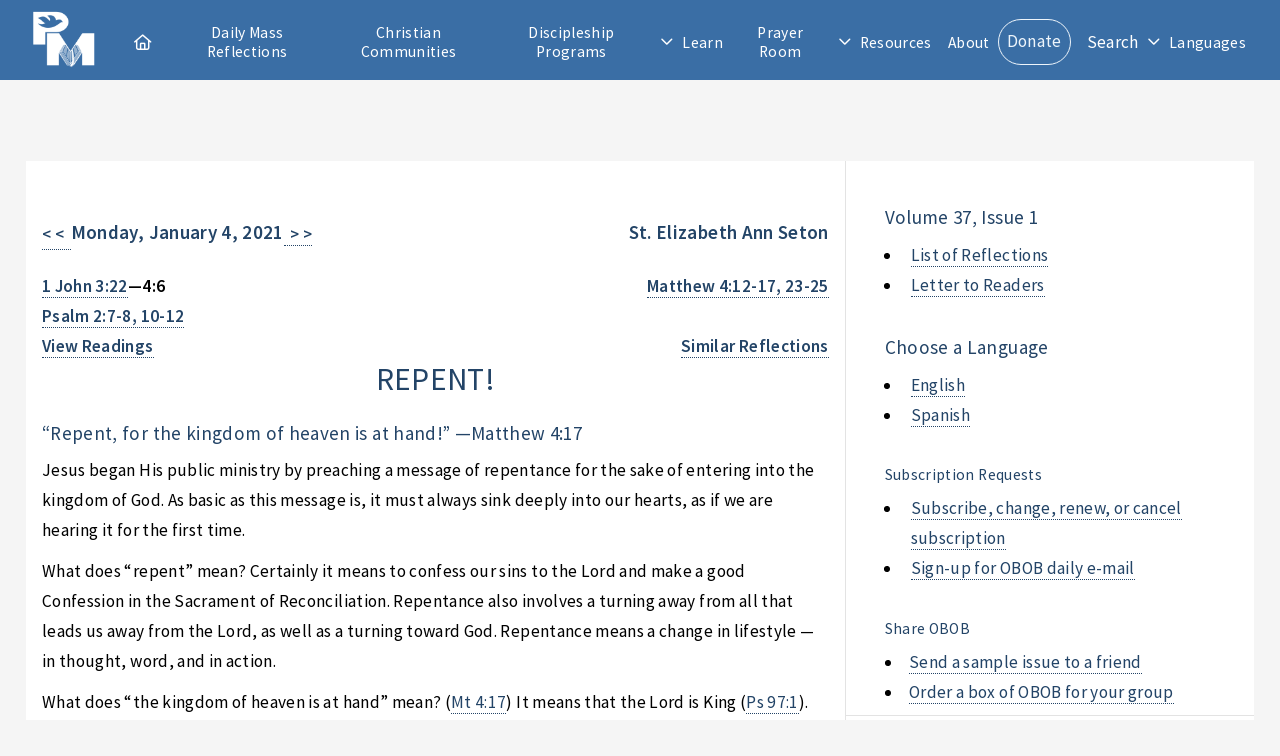

--- FILE ---
content_type: text/html; charset=utf-8
request_url: https://en.presentationministries.com/series/obob/obob-2021-1-4-en
body_size: 5112
content:
<!DOCTYPE html>
<html lang="en">
  <head>
    <meta charset="utf-8">
    <meta name="viewport" content="width=device-width, initial-scale=1, user-scalable=yes">
    <title>REPENT!</title>
    <link rel="stylesheet" href="/stylesheets/main.css?v=2">
    <link rel="stylesheet" href="/stylesheets/style.css">
    <link rel="stylesheet" href="/stylesheets/featherlight.css">
    <link rel="stylesheet" href="/stylesheets/featherlight.gallery.css">
    <link rel="stylesheet" href="/fontawesome/css/all.css">
    <link rel="icon" href="/images/favicon-32x32.png" type="image/png">
    <link rel="canonical" href="https://www.presentationministries.com/series/obob/obob-2021-1-4-en">
    <script src="/fontawesome/js/all.js"></script>
    <script src="https://www.google.com/recaptcha/api.js?hl=en"></script>
    <script src="/javascripts/js.js"></script>
  </head>
  <body>
    <!-- Header-->
    <header id="header">
      <!-- Logo--><span class="logo" id="header_logo"><a href="/"><img src="/images/pm_logo_white.png" alt="Presentation Ministries"></a></span>
      <!-- Header search feature-->
      <div class="hide_default" id="search">
        <div class="inner">
          <!-- Google custom search-->
          <form name="search" id="cse-search-box" action="/search/google">
            <div class="search_options">
              <input type="radio" name="cx" id="cx1" value="013922290798034925181:qt4wtwo9roa" checked="">
              <label for="cx1">PM</label>
              <input type="radio" name="cx" id="cx2" value="013922290798034925181:fwfw_1wrqis">
              <label for="cx2">Catholic Sites</label>
            </div>
            <div class="search_box">
              <input type="search" name="q" id="search_terms" placeholder="">
              <input type="hidden" name="cof" value="FORID:9">
              <input type="submit" name="sa" id="search_go" title="Search for this" value="">
              <!--script(src="https://www.google.com/coop/cse/brand?form=cse-search-box&lang=en")            -->
            </div>
          </form>
        </div>
      </div>
      <!-- Nav-->
      <nav id="nav">
        <ul>
          <li class="top-nav-item"><a class="icon fa-house" href="/"><span id="nav_home_label">Home</span></a></li>
          <li class="top-nav-item"><a href="/#daily-mass-reflections">Daily Mass Reflections</a></li>
          <li class="top-nav-item"><a href="/view/small-christian-communities">Christian Communities</a></li>
          <li class="top-nav-item"><a href="/view/info-2022-04-05-oldc">Discipleship Programs</a></li>
          <li class="opener" style="user-select: none; cursor: pointer; white-space: nowrap;"><a class="icon fa-angle-down" href="#">Learn</a>
            <ul style="user-select: none; display: none; position: absolute;">
              <li class="top-nav-item"><a href="/categories">Publications</a></li>
              <li class="top-nav-item"><a href="/audio">Audio</a></li>
              <li class="top-nav-item"><a href="/video">Video</a></li>
              <li class="top-nav-item"><a href="/view/guadalupe-bible-college">Guadalupe Bible College</a></li>
              <li class="top-nav-item"><a href="/view/info-2022-04-05-oldc">Discipleship Center</a></li>
            </ul>
          </li>
          <li class="top-nav-item"><a href="/prayer_room/1/view_all">Prayer Room</a></li>
          <li class="opener" style="user-select: none; cursor: pointer; white-space: nowrap;"><a class="icon fa-angle-down" href="#">Resources</a>
            <ul style="user-select: none; display: none; position: absolute;">
              <li class="top-nav-item"><a href="/calendar">Calendar</a></li>
              <li class="top-nav-item"><a href="/photos">Photos</a></li>
            </ul>
          </li>
          <li class="top-nav-item"><a href="/view/about-us">About</a></li>
          <li class="top-nav-item"><a class="button" href="/donate">Donate</a></li>
          <li class="top-nav-item mobile_search_link"><a href="/search/google">Search</a></li>
          <li class="top-nav-item" id="search_toggle" onclick="toggleSearchBar();" title="Search">Search</li>
          <li class="opener" style="user-select: none; cursor: pointer; white-space: nowrap;"><a class="icon fa-angle-down" href="#">Languages</a>
            <ul style="user-select: none; display: none; position: absolute;">
              <li class="top-nav-item"><a href="https://en.presentationministries.com/series/obob/obob-2021-1-4-en">English</a></li>
              <li class="top-nav-item"><a href="https://es.presentationministries.com/series/obob/obob-2021-1-4-en">Spanish</a></li>
            </ul>
          </li>
        </ul>
      </nav>
      <!--a(href="#navPanel" class="navPanelToggle") Menu-->
    </header>
    <!-- Main Content-->
    <div class="wrapper">
      <section class="main">
        <div id="main_content">
          <div style="padding: 16pt"></div>
          <div class="article">
            <div class="article_header"><a href="/series/obob/obob-2021-1-3-en" style="text-decoration: none !important; font-weight: bold; float: left;">&lt; &lt; &nbsp;</a>
              <h4 style="float: left; font-weight: bold;">Monday, January 4, 2021  </h4><a href="/series/obob/obob-2021-1-5-en" style="text-decoration: none !important; font-weight: bold;">&nbsp; &gt; &gt;</a>
              <h4 style="float: right; font-weight: bold;">St. Elizabeth Ann Seton</h4><br style="clear: both;">
              <div style="clear: both; margin-bottom: 16px;"></div>
            </div>
            <div style="float: left; font-weight: bold;">
              <div>1 John 3:22—4:6</div>
              <div>Psalm 2:7-8, 10-12</div>
            </div>
            <div style="float: right; font-weight: bold;">
              <div>Matthew 4:12-17, 23-25</div>
            </div><br style="clear: both;">
            <div style="float: left; font-weight: bold;"><a style="cursor:pointer;" onclick="window.open('http://www.usccb.org/bible/readings/010421.cfm','_blank','width=800,height=500');">View Readings</a></div>
            <div style="float: right; font-weight: bold;"><a href="/series/obob_similar/288113/en">Similar Reflections</a>
            </div><br style="clear: both;">
            <h2 style="text-transform: uppercase; text-align: center;">repent!</h2>
            <h4>“Repent, for the kingdom of heaven is at hand!” —Matthew 4:17</h4>
            <div><p>Jesus began His public ministry by preaching a message of repentance for the sake of entering into the kingdom of God. As basic as this message is, it must always sink deeply into our hearts, as if we are hearing it for the first time.</p>
<p>What does &ldquo;repent&rdquo; mean? Certainly it means to confess our sins to the Lord and make a good Confession in the Sacrament of Reconciliation. Repentance also involves a turning away from all that leads us away from the Lord, as well as a turning toward God. Repentance means a change in lifestyle &mdash; in thought, word, and in action.</p>
<p>What does &ldquo;the kingdom of heaven is at hand&rdquo; mean? (Mt 4:17) It means that the Lord is King (Ps 97:1). No longer can we live by the standards of this world. We are subjects of the King of kings (Rv 19:16). We transfer our allegiance from the world and its ways to the Lord and His ways. What are His ways, you might ask? Spend the rest of this new year, 2021, encountering King Jesus and learning His ways by reading the Bible each day and by studying the <em>Catechism of the Catholic Church</em>. By doing this and heeding what you have read, you will have entered into the Kingdom of God. Repent! Live a lifestyle fit for the King.</p></div>
            <p><b>Prayer: &nbsp;</b><span>Father, help me to “turn ten times the more to seek you” in this new year (Bar 4:28). I love You with all my heart.</span></p>
            <p><b>Promise: &nbsp;</b><span>“This is how you can recognize God’s Spirit: every spirit that acknowledges Jesus Christ come in the flesh belongs to God.” —1 Jn 4:2</span></p>
            <p><b>Praise: &nbsp;</b><span>St. Elizabeth Ann Seton was a woman of “firsts.” She established the first American women’s religious community, the Sisters of Charity, the first American parish school, and the first American Catholic orphanage. She did this while raising her five children.</span></p>
            <p><b>Reference: &nbsp;</b><span>(This teaching was submitted by a member of our editorial team.)</span></p>
            <div style="font-size: 60%; margin-top: 80px;">
              <p>Rescript: &nbsp;<span>&quot;In accord with the Code of Canon Law, I hereby grant the Nihil Obstat for One Bread, One Body covering the period from December 1, 2020 through January  31, 2021.  Most Reverend Joseph R. Binzer, Auxiliary Bishop, Vicar General, Archdiocese of Cincinnati, Cincinnati, Ohio  January 14, 2020&quot;</span>
                <p>The Nihil Obstat ("Permission to Publish") is a declaration that a book or pamphlet is considered to be free of doctrinal or moral error. It is not implied that those who have granted the Nihil Obstat agree with the contents, opinions, or statements expressed.</p>
              </p><br>
            </div>
          </div>
        </div>
      </section>
      <aside class="sidebar">
        <section>
          <h4>Volume 37, Issue 1</h4>
          <ul>
            <li><a href="/series/obob_archive">List of Reflections</a></li>
            <li><a href="/view/obob-letter-to-readers">Letter to Readers</a></li>
          </ul>
          <h4>Choose a Language</h4>
          <ul>
            <li><a href="/series/obob/obob-2021-1-4-en">English</a></li>
            <li><a href="/series/obob/obob-2021-1-4-es">Spanish</a></li>
          </ul>
          <h5>Subscription Requests</h5>
          <ul>
            <li><a href="/subscribe">Subscribe, change, renew, or cancel subscription</a></li>
            <li><a href="/subscribe/email">Sign-up for OBOB daily e-mail</a></li>
          </ul>
          <h5>Share OBOB</h5>
          <li><a href="/subscribe/send-to-friend">Send a sample issue to a friend</a></li>
          <li><a href="/subscribe/order-box">Order a box of OBOB for your group</a></li>
        </section>
        <section>
          <h1>One Bread, One Body</h1><a href="/series/obob_archive" style="display: block; margin-bottom: 16px;">View All in One Bread, One Body</a>
          <ul>
            <li style="text-transform: capitalize"><a href="/series/obob/obob-2026-2-1-en">“seek humility” (zep 2:3)</a>
              <div>February 1, 2026</div>
            </li>
            <li style="text-transform: capitalize"><a href="/series/obob/obob-2026-2-2-en">the cross is light</a>
              <div>February 2, 2026</div>
            </li>
            <li style="text-transform: capitalize"><a href="/series/obob/obob-2026-2-3-en">“only believe”</a>
              <div>February 3, 2026</div>
            </li>
            <li style="text-transform: capitalize"><a href="/series/obob/obob-2026-2-4-en">count me in or count me out?</a>
              <div>February 4, 2026</div>
            </li>
            <li style="text-transform: capitalize"><a href="/series/obob/obob-2026-2-5-en">the word less spoken</a>
              <div>February 5, 2026</div>
            </li>
            <li style="text-transform: capitalize"><a href="/series/obob/obob-2026-2-6-en">web page</a>
              <div>February 6, 2026</div>
            </li>
            <li style="text-transform: capitalize"><a href="/series/obob/obob-2026-2-7-en">whose needs concern you?</a>
              <div>February 7, 2026</div>
            </li>
          </ul>
        </section>
      </aside>
      <div style="clear: both;"></div>
    </div>
    <!-- Footer-->
    <footer id="footer">
      <div class="inner">
        <section class="info">
          <h1>About Us</h1>
          <div class="about">
            <p>Our Lady of Presentation Communities and Ministries is the full title given to a seven-year-old Catholic organization in March, 1992, when it received the status of Lay Association under canon law by Archbishop Pilarczyk of Cincinnati, Ohio. The two components, ministries and home-based communities, exist to disciple Catholics more deeply for Christ, through teaching the word of God and equipping all for Christian ministry using the gifts of the Holy Spirit. Teachings on the daily eucharistic readings, and encouragement to receive Jesus in daily Holy Communion are emphasized to such an extent that one could cite a secondary influence in the Church as a "daily Mass movement."</p>
            <ul class="actions">
              <li><a href="/view/about-us">Learn More</a></li>
            </ul>
          </div>
        </section>
        <section class="contact">
          <h3>Contact Us</h3>
          <div><ul class="contact-icons">
<li class="icon fa-home"><a href="../../../">3230 McHenry Ave.<br />Cincinnati, Ohio 45211</a></li>
<li class="icon fa-phone"><a title="Telephone" href="tel:+15136625378">(513) 662-5378</a></li>
<li class="icon fa-envelope"><a title="E-mail" href="mailto:email@presentationministries.com">email@presentationministries.com</a></li>
<li class="icon fa-church"><a href="../../../view/contact-us">View Ministries Contact Information</a></li>
<li class="icon brands fa-facebook"><a title="Facebook" href="https://www.facebook.com/groups/presentationministries/" target="_blank" rel="noopener">Facebook</a></li>
<li class="icon brands fa-twitter"><a title="Twitter" href="https://twitter.com/presmin" target="_blank" rel="noopener">Twitter</a></li>
</ul></div>
        </section>
      </div>
      <div class="copyright">&copy; Presentation Ministries.  All rights reserved.</div>
    </footer>
    <!-- Scripts-->
    <script src="/javascripts/jquery.min.js"></script>
    <script src="/javascripts/jquery.dropotron.min.js"></script>
    <script src="/javascripts/browser.min.js"></script>
    <script src="/javascripts/breakpoints.min.js"></script>
    <script src="/javascripts/util.js"></script>
    <script src="/javascripts/main.js"></script>
    <script>
      document.getElementById("main_content").innerHTML=linkVerses(document.getElementById("main_content").innerHTML);
      
    </script>
    <!-- Google Analytics--><!-- Google Analytics --> <script> window.ga=window.ga||function(){(ga.q=ga.q||[]).push(arguments)};ga.l=+new Date; ga('create', 'UA-423487-1', 'auto'); ga('send', 'pageview'); </script> <script async src='https://www.google-analytics.com/analytics.js'></script> <!-- End Google Analytics -->
    <!-- Dropotron items-->
    <ul class="dropotron level-0" style="user-select: none; display: none; position: absolute; z-index: 1000;">
      <li class="top-nav-item"><a href="/categories">Publications</a></li>
      <li class="top-nav-item"><a href="/audio">Audio</a></li>
      <li class="top-nav-item"><a href="/video">Video</a></li>
      <li class="top-nav-item"><a href="/view/guadalupe-bible-college">Guadalupe Bible College</a></li>
      <li class="top-nav-item"><a href="/events">Discipleship Center</a></li>
    </ul>
    <!-- Nav Panel-->
    <div id="navPanel">
      <nav><a class="link depth-0" href="/#daily-mass-reflections" style="-webkit-tap-highlight-color: rgba(0,0,0,0);"><span class="indent-0"></span><span> 
            <div class="icon fa-house"></div><span>Home</span></span></a><a class="link depth-0" href="/#daily-mass-reflections" style="-webkit-tap-highlight-color: rgba(0,0,0,0);"><span class="indent-0"></span><span>Daily Mass Reflections</span></a><a class="link depth-0" href="/view/small-christian-communities" style="-webkit-tap-highlight-color: rgba(0,0,0,0);"><span class="indent-0"></span><span>Christian Communities</span><a class="link depth-0" href="/view/info-2022-04-05-oldc" style="-webkit-tap-highlight-color: rgba(0,0,0,0);"></a><span class="indent-0"></span><span>Discipleship Center</span></a><a class="link depth-0" href="#" style="-webkit-tap-highlight-color: rgba(0,0,0,0);"><span class="indent-0"></span><span>Learn</span></a><a class="link depth-1" href="/categories" style="-webkit-tap-highlight-color: rgba(0,0,0,0);"><span class="indent-1"></span><span>Publications</span></a><a class="link depth-1" href="/audio" style="-webkit-tap-highlight-color: rgba(0,0,0,0);"><span class="indent-1"></span><span>Audio</span></a><a class="link depth-1" href="/video" style="-webkit-tap-highlight-color: rgba(0,0,0,0);"><span class="indent-1"></span><span>Video</span></a><a class="link depth-1" href="/view/guadalupe-bible-college" style="-webkit-tap-highlight-color: rgba(0,0,0,0);"><span class="indent-1"></span><span>Guadalupe Bible College</span></a><a class="link depth-1" href="/view/info-2022-04-05-oldc" style="-webkit-tap-highlight-color: rgba(0,0,0,0);"><span class="indent-0"></span><span>Discipleship Center</span></a><a class="link depth-0" href="/prayer_room/1/view_all" style="-webkit-tap-highlight-color: rgba(0,0,0,0);"><span class="indent-0"></span><span>Prayer Room</span></a><a class="link depth-0" href="/calendar" style="-webkit-tap-highlight-color: rgba(0,0,0,0);"><span class="indent-0"></span><span>Calendar</span></a><a class="link depth-0" href="/view/about-us" style="-webkit-tap-highlight-color: rgba(0,0,0,0);"><span class="indent-0"></span><span>About</span></a><a class="link depth-0" href="/donate" style="-webkit-tap-highlight-color: rgba(0,0,0,0);"><span class="indent-0"></span><span>Donate</span></a><a class="link depth-0 mobile_search_link" href="/search/google" style="-webkit-tap-highlight-color: rgba(0,0,0,0);"><span class="indent-0"></span><span>Search</span></a><a class="link depth-0" href="https://en.presentationministries.com/series/obob/obob-2021-1-4-en" style="-webkit-tap-highlight-color: rgba(0,0,0,0);"><span class="indent-1"></span><span>Languages</span></a><a class="link depth-1" href="https://en.presentationministries.com/series/obob/obob-2021-1-4-en" style="-webkit-tap-highlight-color: rgba(0,0,0,0);"><span class="indent-1"></span><span>English</span></a><a class="link depth-1" href="https://es.presentationministries.com/series/obob/obob-2021-1-4-en" style="-webkit-tap-highlight-color: rgba(0,0,0,0);"><span class="indent-1"></span><span>Spanish</span></a>
      </nav>
      <!-- Nav Panel Close-->
      <!--a(href='#navPanel' class="close" style="-webkit-tap-highlight-color: rgba(0,0,0,0);")-->
    </div>
  </body>
</html>

--- FILE ---
content_type: application/javascript; charset=UTF-8
request_url: https://en.presentationministries.com/javascripts/js.js
body_size: 538
content:
// Renders the Daily Mass Attendance Pie Chart
function renderDailyMassAttendanceChart(percent,total){
    var chart = document.getElementById('daily_mass_attendance_chart');
    if(chart){
        var ctx = chart.getContext('2d');
        // Circle
        ctx.beginPath();
        ctx.arc(100, 100, 95, 0, (2 * Math.PI));
        ctx.fillStyle = '#EEEEEE';
        ctx.fill();
        ctx.lineWidth = 2;
        ctx.strokeStyle = '#234467';
        ctx.stroke();
        // Percentage slice
        ctx.beginPath();
        ctx.moveTo(100,100);
        ctx.arc(100, 100, 95, 0, ((2 * Math.PI) * (percent / 100)));
        ctx.fillStyle = '#3A6EA5';
        ctx.fill();
    }
}

// Shows additional items in a section on the home page upon clicking "View More..."
function showMoreHomePageItems(viewMoreLink){
    var moreItems = viewMoreLink.parentElement.getElementsByTagName("li");
    if(moreItems && moreItems.length > 0){
        for(var i=0; i<moreItems.length; i++){
            moreItems[i].className = 'fp_item';
        }
        viewMoreLink.style.display = 'none';
    }
}